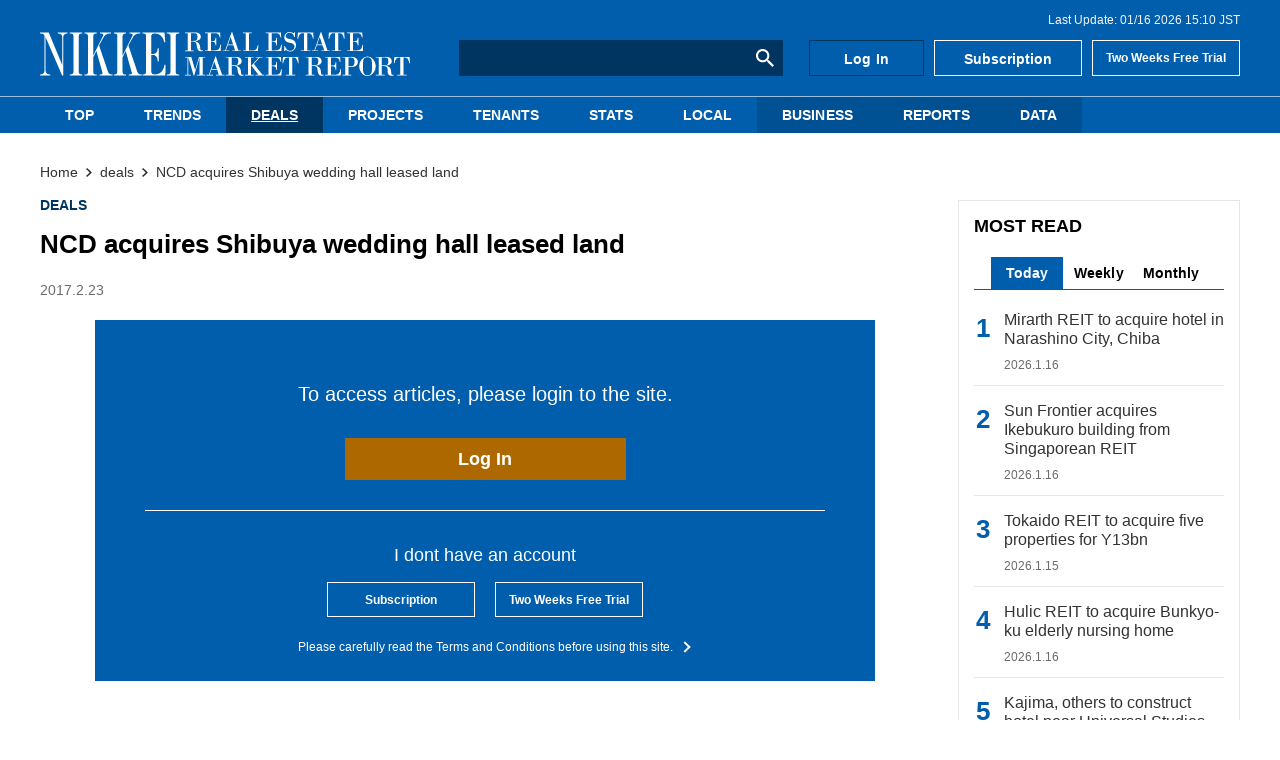

--- FILE ---
content_type: text/html; charset=utf-8
request_url: https://nrm.nikkei.co.jp/articles/-/10335
body_size: 6871
content:

<!DOCTYPE html>
<html lang="ja">
<head>
  <meta charset="UTF-8">
  <meta name="viewport" content="width=device-width,initial-scale=1">
  <script defer src="https://cdn.jsdelivr.net/npm/lozad/dist/lozad.min.js"></script>
  <script defer src="https://cdn.jsdelivr.net/npm/jquery@3/dist/jquery.min.js"></script>

  <script src="https://nrm.ismcdn.jp/resources/nrm/js/luminous.min.js?202509021420"></script>
  <link rel="stylesheet" href="https://nrm.ismcdn.jp/resources/nrm/css/luminous-basic.min.css?202509021420">

<title>NCD acquires Shibuya wedding hall leased land  - NIKKEI REAL ESTATE MARKET REPORT</title>
<meta name="keyword" content="" />
<meta name="description" content="It has come to light that Nippon Commercial Development (NCD or Nihon Shogyo Kaihatsu) acquired the leased land of Aoyama Fairy House, a wedding hall…" />
<meta property="og:locale" content="ja_JP" />
<meta property="og:site_name" content="NIKKEI REAL ESTATE MARKET REPORT" />
<meta property="og:title" content="NCD acquires Shibuya wedding hall leased land  - NIKKEI REAL ESTATE MARKET REPORT" />
<meta property="og:type" content="article" />
<meta property="og:url" content="https://nrm.nikkei.co.jp/articles/-/10335" />
<meta property="og:description" content="It has come to light that Nippon Commercial Development (NCD or Nihon Shogyo Kaihatsu) acquired the leased land of Aoyama Fairy House, a wedding hall…" />
<meta property="og:image" content="https://nrm.ismcdn.jp/mwimgs/8/2/600wm/img_826b9ff4141191a1f7b1f013828cad27171993.jpg" />
<meta name="title" content="NCD acquires Shibuya wedding hall leased land  - NIKKEI REAL ESTATE MARKET REPORT">
<link rel="icon" href="/common/images/favicon.ico" />
<link rel="apple-touch-icon" sizes="180x180" href="/common/images/apple-touch-icon.png?202509021420">
<link rel="icon" type="image/png" sizes="192x192" href="/common/images/android-touch-icon.png?202509021420">

<link rel="alternate" type="application/rss+xml" title="NIKKEI REAL ESTATE MARKET REPORT RSS" href="https://nrm.nikkei.co.jp/list/feed/rss.rdf" />

<script type="application/ld+json">
[{"@context":"http://schema.org","@type":"WebSite","name":"NIKKEI REAL ESTATE MARKET REPORT","alternateName":"NIKKEI REAL ESTATE MARKET REPORT","url":"https://nrm.nikkei.co.jp","potentialAction":{"@type":"SearchAction","target":"https://nrm.nikkei.co.jp/search?fulltext={search_term}","query-input":"required name=search_term"}},{"@context":"http://schema.org","@type":"BreadcrumbList","itemListElement":[{"@type":"ListItem","position":1,"item":{"@id":"https://nrm.nikkei.co.jp","name":"Top - NIKKEI REAL ESTATE MARKET REPORT"}},{"@type":"ListItem","position":2,"item":{"@id":"https://nrm.nikkei.co.jp/subcategory/deals","name":"deals"}},{"@type":"ListItem","position":3,"item":{"@id":"https://nrm.nikkei.co.jp/articles/-/10335","name":"NCD acquires Shibuya wedding hall leased land "}},{"@type":"ListItem","position":4,"item":{"@id":"https://nrm.nikkei.co.jp/articles/-/10335","name":"NCD acquires Shibuya wedding hall leased land "}}]},{"@context":"http://schema.org","@type":"NewsArticle","mainEntityOfPage":{"@type":"WebPage","@id":"https://nrm.nikkei.co.jp/articles/-/10335"},"headline":"NCD acquires Shibuya wedding hall leased land ","image":{"@type":"ImageObject","url":"https://nrm.ismcdn.jp/mwimgs/8/2/1200wm/img_826b9ff4141191a1f7b1f013828cad27171993.jpg","width":"1000","height":"750"},"datePublished":"2017-02-23T06:00:00+09:00","dateModified":"2020-11-26T16:08:16+09:00","author":{"@type":"Person","name":"NIKKEI REAL ESTATE MARKET REPORT"},"description":"It has come to light that Nippon Commercial Development (NCD or Nihon Shogyo Kaihatsu) acquired the leased land of Aoyama Fairy House, a wedding hall…","publisher":{"@type":"Organization","name":"NIKKEI REAL ESTATE MARKET REPORT","logo":{"@type":"ImageObject","url":"https://nrm.nikkei.co.jp/common/images/logo.gif"}}}]
</script>
<!-- Google Tag Manager -->
<script>(function(w,d,s,l,i){w[l]=w[l]||[];w[l].push({'gtm.start':
new Date().getTime(),event:'gtm.js'});var f=d.getElementsByTagName(s)[0],
j=d.createElement(s),dl=l!='dataLayer'?'&l='+l:'';j.async=true;j.src=
'https://www.googletagmanager.com/gtm.js?id='+i+dl;f.parentNode.insertBefore(j,f);
})(window,document,'script','dataLayer','GTM-K5GL9X9');</script>
<!-- End Google Tag Manager -->
  <link rel="stylesheet" href="https://nrm.ismcdn.jp/resources/nrm/css/pc/shared/shared.css?202509021420">

    <link rel="stylesheet" href="https://nrm.ismcdn.jp/resources/nrm/css/pc/pages/article.css?202509021420">

  <script defer src="https://nrm.ismcdn.jp/resources/nrm/js/tools.js?202509021420"></script>


  <script defer src="https://nrm.ismcdn.jp/resources/nrm/js/add-script.js?202509021420"></script>
  <link rel="stylesheet" href="https://nrm.ismcdn.jp/resources/nrm/css/pc/pages/add-style.css?202509021420">


</head>
<body>
<!-- Google Tag Manager (noscript) -->
<noscript><iframe src="https://www.googletagmanager.com/ns.html?id=GTM-K5GL9X9"
height="0" width="0" style="display:none;visibility:hidden"></iframe></noscript>
<!-- End Google Tag Manager (noscript) -->
<!-- Global site tag (gtag.js) - Google Analytics -->
<script async src="https://www.googletagmanager.com/gtag/js?id=G-GQ6PK4J7KY"></script>
<script>
window.dataLayer = window.dataLayer || [];
function gtag(){dataLayer.push(arguments);}
gtag('js', new Date());
gtag('config', 'G-GQ6PK4J7KY');
</script>


  <div id="wrapper" class="l-wrapper">

<header>
  <div class="header">
    <div class="header__wrapper">
<div class="header-last-update">
  <p>Last Update: 01/16 2026 15:10 JST</p>
</div>
      

<div class="header-logo">
  <a href="/">
    <img src="https://nrm.ismcdn.jp/common/images/v2/logo.svg" alt="NIKKEI REAL ESTATE MARKET REPORT"　width="370" height="44">
  </a>
</div>

<div class="header-search-form">

    <form action="/search">
      <input type="text" name="fulltext">
      <button type="submit"></button>
    </form>
</div>
<div class="header-links">
    <a class="header-links__item" href="/auth/login">Log In</a>
    <a class="header-links__item" href="/list/members/subscription">Subscription</a>
    <a class="header-links__item" href="/list/members/trial-subscription">Two Weeks Free Trial</a>
</div>      </div>
  

<div class="header-nav">
  <nav>
    <div class="header-nav__list">
        <div class="header-nav__item --top-tab">
          <a class="u-block-link u-no-underline" href="/">TOP</a>
        </div>
        <div class="header-nav__item">
          <a class="u-block-link u-no-underline" href="/subcategory/trends">TRENDS</a>
        </div>
        <div class="header-nav__item --current">
          <a class="u-block-link u-no-underline" href="/subcategory/deals">DEALS</a>
        </div>
        <div class="header-nav__item">
          <a class="u-block-link u-no-underline" href="/subcategory/projects">PROJECTS</a>
        </div>
        <div class="header-nav__item">
          <a class="u-block-link u-no-underline" href="/subcategory/tenants">TENANTS</a>
        </div>
        <div class="header-nav__item">
          <a class="u-block-link u-no-underline" href="/subcategory/stats">STATS</a>
        </div>
        <div class="header-nav__item">
          <a class="u-block-link u-no-underline" href="/subcategory/local">LOCAL</a>
        </div>
        <div class="header-nav__item --another-color">
          <a class="u-block-link u-no-underline" href="/subcategory/business">BUSINESS</a>
        </div>
        <div class="header-nav__item --another-color">
          <a class="u-block-link u-no-underline" href="/list/reports">REPORTS</a>
        </div>
        <div class="header-nav__item --another-color">
          <a class="u-block-link u-no-underline" href="/list/members/data">DATA</a>
        </div>
    </div>
  </nav>
</div>    
  </div>
</header>
    <div id="contents" class="l-content">


  <div class="breadcrumb">
    <nav>
      <ol itemscope itemtype="https://schema.org/BreadcrumbList">
          <li itemprop="itemListElement" itemscope itemtype="https://schema.org/ListItem">
              <a itemprop="item" href="/"><span itemprop="name">Home</span></a>
              <meta itemprop="position" content="1">
          </li>
          <li itemprop="itemListElement" itemscope itemtype="https://schema.org/ListItem">
              <a itemprop="item" href="/subcategory/deals"><span itemprop="name">deals</span></a>
              <meta itemprop="position" content="2">
          </li>
          <li itemprop="itemListElement" itemscope itemtype="https://schema.org/ListItem">
              <a itemprop="item" href="/articles/-/10335"><span itemprop="name">NCD acquires Shibuya wedding hall leased land </span></a>
              <meta itemprop="position" content="3">
          </li>
      </ol>
    </nav>
  </div>


      <main class="l-main --article">

<div class="article-header">
  <div class="m-genres">
      <div class="m-genres__genre">
        <a href="/subcategory/deals">DEALS</a>
      </div>
  </div>
  <h2 class="article-header__title">NCD acquires Shibuya wedding hall leased land </h2>
  <time class="c-update-date --article" datetime="2017-02-23 06:00">2017.2.23</time>
</div>
        <article>
<div class="m-login-induction">
  <div class="m-login-induction__top">
    <p class="m-login-induction__login-msg">To access articles, please login to the site.</p>
    <a class="c-btn" href="/auth/login/httpsnrm.nikkei.co.jp/articles/-/10335">Log In</a>
  </div>
  <div class="m-login-induction__bottom">
    <p class="m-login-induction__text">I dont have an account</p>
    <div class="m-login-induction__subscription">
      <div class="c-btn --subscription"><a href="/list/members/subscription">Subscription</a></div>
      <div class="c-btn --subscription"><a href="/list/members/trial-subscription">Two Weeks Free Trial</a></div>
    </div>
    <p class="m-login-induction__about">
      <a href="/list/terms-and-conditions">Please carefully read the Terms and Conditions before using this site.</a> 
    </p>
  </div>
</div>
        </article>
      </main>


<div class="l-sub l-sub-width">


  <div class="side-content">
    <section>
      <h2 class="c-headline --sub">MOST READ</h2>

      <div class="c-tab js-tab-container">
        <div class="c-tab__menu js-tab-menu">
            <div class="c-tab__menu-item js-tab-menu-item --current">Today</div>
            <div class="c-tab__menu-item js-tab-menu-item">Weekly</div>
            <div class="c-tab__menu-item js-tab-menu-item">Monthly</div>
        </div>

        <div class="c-tab__content-wrapper js-tab-contents">
            <div class="c-tab__content" >

  <div class="m-article-list --ranking">

      <a class="m-article-list__item m-article-item" href="/articles/-/24131">
        <div class="m-article-item__info">
          <h3 class="m-article-item__title">Mirarth REIT to acquire hotel in Narashino City, Chiba</h3>
          <div class="m-article-item__date">
            <time class="c-update-date" datetime="2026-01-16 14:00">2026.1.16</time>
          </div>
        </div>
      </a>

      <a class="m-article-list__item m-article-item" href="/articles/-/24115">
        <div class="m-article-item__info">
          <h3 class="m-article-item__title">Sun Frontier acquires Ikebukuro building from Singaporean REIT</h3>
          <div class="m-article-item__date">
            <time class="c-update-date" datetime="2026-01-16 06:00">2026.1.16</time>
          </div>
        </div>
      </a>

      <a class="m-article-list__item m-article-item" href="/articles/-/24124">
        <div class="m-article-item__info">
          <h3 class="m-article-item__title">Tokaido REIT to acquire five properties for Y13bn</h3>
          <div class="m-article-item__date">
            <time class="c-update-date" datetime="2026-01-15 14:30">2026.1.15</time>
          </div>
        </div>
      </a>

      <a class="m-article-list__item m-article-item" href="/articles/-/24130">
        <div class="m-article-item__info">
          <h3 class="m-article-item__title">Hulic REIT to acquire Bunkyo-ku elderly nursing home</h3>
          <div class="m-article-item__date">
            <time class="c-update-date" datetime="2026-01-16 14:00">2026.1.16</time>
          </div>
        </div>
      </a>

      <a class="m-article-list__item m-article-item" href="/articles/-/24117">
        <div class="m-article-item__info">
          <h3 class="m-article-item__title">Kajima, others to construct hotel near Universal Studios Japan</h3>
          <div class="m-article-item__date">
            <time class="c-update-date" datetime="2026-01-14 06:00">2026.1.14</time>
          </div>
        </div>
      </a>

      <a class="m-article-list__item m-article-item" href="/articles/-/24134">
        <div class="m-article-item__info">
          <h3 class="m-article-item__title">Cosmos Initia developing extended-stay hotel in Umeda, Osaka</h3>
          <div class="m-article-item__date">
            <time class="c-update-date" datetime="2026-01-16 15:10">2026.1.16</time>
          </div>
        </div>
      </a>

      <a class="m-article-list__item m-article-item" href="/articles/-/24132">
        <div class="m-article-item__info">
          <h3 class="m-article-item__title">Singapore’s SC Capital Partners developing data center in Osaka</h3>
          <div class="m-article-item__date">
            <time class="c-update-date" datetime="2026-01-16 15:10">2026.1.16</time>
          </div>
        </div>
      </a>

      <a class="m-article-list__item m-article-item" href="/articles/-/24127">
        <div class="m-article-item__info">
          <h3 class="m-article-item__title">Logistics Facility Vacancy Rate in Greater Tokyo Area Drops</h3>
          <div class="m-article-item__date">
            <time class="c-update-date" datetime="2026-01-14 16:00">2026.1.14</time>
          </div>
        </div>
      </a>

      <a class="m-article-list__item m-article-item" href="/articles/-/24129">
        <div class="m-article-item__info">
          <h3 class="m-article-item__title">Nichi-Iko Pharmaceutical moving into Sumitomo Fudosan Kudan Building</h3>
          <div class="m-article-item__date">
            <time class="c-update-date" datetime="2026-01-16 15:00">2026.1.16</time>
          </div>
        </div>
      </a>

      <a class="m-article-list__item m-article-item" href="/articles/-/24112">
        <div class="m-article-item__info">
          <h3 class="m-article-item__title">Tokyu Livable developing clinic building in Toshima-ku</h3>
          <div class="m-article-item__date">
            <time class="c-update-date" datetime="2026-01-13 06:00">2026.1.13</time>
          </div>
        </div>
      </a>
  </div>

            </div>
            <div class="c-tab__content" style="display: none;">

  <div class="m-article-list --ranking">

      <a class="m-article-list__item m-article-item" href="/articles/-/24109">
        <div class="m-article-item__info">
          <h3 class="m-article-item__title">NBF to conduct asset replacement worth Y56.9bn in total</h3>
          <div class="m-article-item__date">
            <time class="c-update-date" datetime="2026-01-09 15:00">2026.1.9</time>
          </div>
        </div>
      </a>

      <a class="m-article-list__item m-article-item" href="/articles/-/24110">
        <div class="m-article-item__info">
          <h3 class="m-article-item__title">Toray Construction developing hotel for inbound tourists in Asakusa</h3>
          <div class="m-article-item__date">
            <time class="c-update-date" datetime="2026-01-09 15:30">2026.1.9</time>
          </div>
        </div>
      </a>

      <a class="m-article-list__item m-article-item" href="/articles/-/24116">
        <div class="m-article-item__info">
          <h3 class="m-article-item__title">US private equity firm Advent returns to Japan after 15-year hiatus</h3>
          <div class="m-article-item__date">
            <time class="c-update-date" datetime="2026-01-09 15:00">2026.1.9</time>
          </div>
        </div>
      </a>

      <a class="m-article-list__item m-article-item" href="/articles/-/24108">
        <div class="m-article-item__info">
          <h3 class="m-article-item__title">World to sell its headquarters in Kobe Port Island</h3>
          <div class="m-article-item__date">
            <time class="c-update-date" datetime="2026-01-09 15:00">2026.1.9</time>
          </div>
        </div>
      </a>

      <a class="m-article-list__item m-article-item" href="/articles/-/24107">
        <div class="m-article-item__info">
          <h3 class="m-article-item__title">ML Estate purchases new Sapporo office building </h3>
          <div class="m-article-item__date">
            <time class="c-update-date" datetime="2026-01-09 06:00">2026.1.9</time>
          </div>
        </div>
      </a>

      <a class="m-article-list__item m-article-item" href="/articles/-/24111">
        <div class="m-article-item__info">
          <h3 class="m-article-item__title">Sun Frontier acquires Akasaka building along Aoyama-dori Street</h3>
          <div class="m-article-item__date">
            <time class="c-update-date" datetime="2026-01-13 06:00">2026.1.13</time>
          </div>
        </div>
      </a>

      <a class="m-article-list__item m-article-item" href="/articles/-/24112">
        <div class="m-article-item__info">
          <h3 class="m-article-item__title">Tokyu Livable developing clinic building in Toshima-ku</h3>
          <div class="m-article-item__date">
            <time class="c-update-date" datetime="2026-01-13 06:00">2026.1.13</time>
          </div>
        </div>
      </a>

      <a class="m-article-list__item m-article-item" href="/articles/-/24105">
        <div class="m-article-item__info">
          <h3 class="m-article-item__title">Tokyo Tatemono, Sumitomo Forestry building Long Beach U.S. rental housing</h3>
          <div class="m-article-item__date">
            <time class="c-update-date" datetime="2026-01-09 06:00">2026.1.9</time>
          </div>
        </div>
      </a>

      <a class="m-article-list__item m-article-item" href="/articles/-/24102">
        <div class="m-article-item__info">
          <h3 class="m-article-item__title">Maxiv sells Kita-Shinjuku apartment building</h3>
          <div class="m-article-item__date">
            <time class="c-update-date" datetime="2026-01-09 06:00">2026.1.9</time>
          </div>
        </div>
      </a>

      <a class="m-article-list__item m-article-item" href="/articles/-/24092">
        <div class="m-article-item__info">
          <h3 class="m-article-item__title">KT Capital purchases office building from Raysum</h3>
          <div class="m-article-item__date">
            <time class="c-update-date" datetime="2026-01-09 06:00">2026.1.9</time>
          </div>
        </div>
      </a>
  </div>

            </div>
            <div class="c-tab__content" style="display: none;">

  <div class="m-article-list --ranking">

      <a class="m-article-list__item m-article-item" href="/articles/-/24069">
        <div class="m-article-item__info">
          <h3 class="m-article-item__title">2025 Year in Review - Top 10 Deals</h3>
          <div class="m-article-item__date">
            <time class="c-update-date" datetime="2025-12-26 06:00">2025.12.26</time>
          </div>
        </div>
      </a>

      <a class="m-article-list__item m-article-item" href="/articles/-/24081">
        <div class="m-article-item__info">
          <h3 class="m-article-item__title">ZenmuTech moving from shared office to Ichigo Shinkawa Building</h3>
          <div class="m-article-item__date">
            <time class="c-update-date" datetime="2025-12-26 15:00">2025.12.26</time>
          </div>
        </div>
      </a>

      <a class="m-article-list__item m-article-item" href="/articles/-/24074">
        <div class="m-article-item__info">
          <h3 class="m-article-item__title">Brewer Sapporo to sell property business to group led by KKR</h3>
          <div class="m-article-item__date">
            <time class="c-update-date" datetime="2025-12-24 18:00">2025.12.24</time>
          </div>
        </div>
      </a>

      <a class="m-article-list__item m-article-item" href="/articles/-/24067">
        <div class="m-article-item__info">
          <h3 class="m-article-item__title">Tomoe Corp. to sell Nibancho rental building</h3>
          <div class="m-article-item__date">
            <time class="c-update-date" datetime="2025-12-24 15:20">2025.12.24</time>
          </div>
        </div>
      </a>

      <a class="m-article-list__item m-article-item" href="/articles/-/24068">
        <div class="m-article-item__info">
          <h3 class="m-article-item__title">2026 tax reform outline sets stricter rules on inheritance tax planning</h3>
          <div class="m-article-item__date">
            <time class="c-update-date" datetime="2025-12-24 17:40">2025.12.24</time>
          </div>
        </div>
      </a>

      <a class="m-article-list__item m-article-item" href="/articles/-/24076">
        <div class="m-article-item__info">
          <h3 class="m-article-item__title">PAG and KKR to acquire Sapporo Real Estate shares for Y477bn</h3>
          <div class="m-article-item__date">
            <time class="c-update-date" datetime="2025-12-26 14:30">2025.12.26</time>
          </div>
        </div>
      </a>

      <a class="m-article-list__item m-article-item" href="/articles/-/24058">
        <div class="m-article-item__info">
          <h3 class="m-article-item__title">Apartment development site in Sumida-ku sold</h3>
          <div class="m-article-item__date">
            <time class="c-update-date" datetime="2025-12-25 06:00">2025.12.25</time>
          </div>
        </div>
      </a>

      <a class="m-article-list__item m-article-item" href="/articles/-/24075">
        <div class="m-article-item__info">
          <h3 class="m-article-item__title">Dentsu to post Y30bn gain from Ginza building sale</h3>
          <div class="m-article-item__date">
            <time class="c-update-date" datetime="2025-12-26 14:30">2025.12.26</time>
          </div>
        </div>
      </a>

      <a class="m-article-list__item m-article-item" href="/articles/-/24062">
        <div class="m-article-item__info">
          <h3 class="m-article-item__title">Amazon to return floors leased in Meguro Arco Tower</h3>
          <div class="m-article-item__date">
            <time class="c-update-date" datetime="2025-12-26 06:00">2025.12.26</time>
          </div>
        </div>
      </a>

      <a class="m-article-list__item m-article-item" href="/articles/-/24078">
        <div class="m-article-item__info">
          <h3 class="m-article-item__title">Japan's biggest data center can be model for rapid buildout, says developer</h3>
          <div class="m-article-item__date">
            <time class="c-update-date" datetime="2025-12-25 15:00">2025.12.25</time>
          </div>
        </div>
      </a>
  </div>

            </div>
        </div>
      </div>
    </section>
  </div>

  <div class="side-content">
    <section>
      <h2 class="c-headline --sub">LATEST NEWS</h2>

  <div class="m-article-list --sub">

      <a class="m-article-list__item m-article-item" href="/articles/-/24134">
          <div class="m-article-item__thumb">
          
      <img src="[data-uri]" data-src="https://nrm.ismcdn.jp/mwimgs/3/d/55/img_3d39ee878f7c09c880c8ebd3252a641c50394.jpg" data-srcset="https://nrm.ismcdn.jp/mwimgs/3/d/55/img_3d39ee878f7c09c880c8ebd3252a641c50394.jpg 1x, https://nrm.ismcdn.jp/mwimgs/3/d/110/img_3d39ee878f7c09c880c8ebd3252a641c50394.jpg 2x" class="lozad " alt="Cosmos Initia developing extended-stay hotel in Umeda, Osaka" width="55" height="41">
    
          </div>
        <div class="m-article-item__info">
          <h3 class="m-article-item__title">Cosmos Initia developing extended-stay hotel in Umeda, Osaka</h3>
          <div class="m-article-item__date">
            <time class="c-update-date" datetime="2026-01-16 15:10">2026.1.16</time>
          </div>
        </div>
      </a>

      <a class="m-article-list__item m-article-item" href="/articles/-/24132">
          <div class="m-article-item__thumb">
          
      <img src="[data-uri]" data-src="https://nrm.ismcdn.jp/mwimgs/d/a/55/img_da035da6250e9b2ebdfc7c99e617cb5450333.jpg" data-srcset="https://nrm.ismcdn.jp/mwimgs/d/a/55/img_da035da6250e9b2ebdfc7c99e617cb5450333.jpg 1x, https://nrm.ismcdn.jp/mwimgs/d/a/110/img_da035da6250e9b2ebdfc7c99e617cb5450333.jpg 2x" class="lozad " alt="Singapore’s SC Capital Partners developing data center in Osaka" width="55" height="30">
    
          </div>
        <div class="m-article-item__info">
          <h3 class="m-article-item__title">Singapore’s SC Capital Partners developing data center in Osaka</h3>
          <div class="m-article-item__date">
            <time class="c-update-date" datetime="2026-01-16 15:10">2026.1.16</time>
          </div>
        </div>
      </a>

      <a class="m-article-list__item m-article-item" href="/articles/-/24129">
          <div class="m-article-item__thumb">
          
      <img src="[data-uri]" data-src="https://nrm.ismcdn.jp/mwimgs/a/c/55/img_ac56166bfa710aa823b104ed621239b650742.jpg" data-srcset="https://nrm.ismcdn.jp/mwimgs/a/c/55/img_ac56166bfa710aa823b104ed621239b650742.jpg 1x, https://nrm.ismcdn.jp/mwimgs/a/c/110/img_ac56166bfa710aa823b104ed621239b650742.jpg 2x" class="lozad " alt="Nichi-Iko Pharmaceutical moving into Sumitomo Fudosan Kudan Building" width="55" height="73">
    
          </div>
        <div class="m-article-item__info">
          <h3 class="m-article-item__title">Nichi-Iko Pharmaceutical moving into Sumitomo Fudosan Kudan Building</h3>
          <div class="m-article-item__date">
            <time class="c-update-date" datetime="2026-01-16 15:00">2026.1.16</time>
          </div>
        </div>
      </a>

      <a class="m-article-list__item m-article-item" href="/articles/-/24131">
          <div class="m-article-item__thumb">
          
      <img src="[data-uri]" data-src="https://nrm.ismcdn.jp/mwimgs/0/2/55/img_02f475984baa8791ad35a498e85f870f51071.jpg" data-srcset="https://nrm.ismcdn.jp/mwimgs/0/2/55/img_02f475984baa8791ad35a498e85f870f51071.jpg 1x, https://nrm.ismcdn.jp/mwimgs/0/2/110/img_02f475984baa8791ad35a498e85f870f51071.jpg 2x" class="lozad " alt="Mirarth REIT to acquire hotel in Narashino City, Chiba" width="55" height="37">
    
          </div>
        <div class="m-article-item__info">
          <h3 class="m-article-item__title">Mirarth REIT to acquire hotel in Narashino City, Chiba</h3>
          <div class="m-article-item__date">
            <time class="c-update-date" datetime="2026-01-16 14:00">2026.1.16</time>
          </div>
        </div>
      </a>

      <a class="m-article-list__item m-article-item" href="/articles/-/24130">
          <div class="m-article-item__thumb">
          
      <img src="[data-uri]" data-src="https://nrm.ismcdn.jp/mwimgs/9/5/55/img_95a1e9a7171814688e3c3eef388056f950883.jpg" data-srcset="https://nrm.ismcdn.jp/mwimgs/9/5/55/img_95a1e9a7171814688e3c3eef388056f950883.jpg 1x, https://nrm.ismcdn.jp/mwimgs/9/5/110/img_95a1e9a7171814688e3c3eef388056f950883.jpg 2x" class="lozad " alt="Hulic REIT to acquire Bunkyo-ku elderly nursing home" width="55" height="41">
    
          </div>
        <div class="m-article-item__info">
          <h3 class="m-article-item__title">Hulic REIT to acquire Bunkyo-ku elderly nursing home</h3>
          <div class="m-article-item__date">
            <time class="c-update-date" datetime="2026-01-16 14:00">2026.1.16</time>
          </div>
        </div>
      </a>
  </div>


      <div class="c-more-btn">
        <a href="/list/back-number">MORE</a>
      </div>
    </section>
  </div>

  <div class="side-content">
    <section>
      <h2 class="c-headline --sub">EDITORS' PICK</h2>

  <div class="m-article-list --sub">

      <a class="m-article-list__item m-article-item" href="/articles/-/24076">
          <div class="m-article-item__thumb">
          
      <img src="[data-uri]" data-src="https://nrm.ismcdn.jp/mwimgs/e/d/55/img_edee5c41d20cf908119bd06e991a017551025.jpg" data-srcset="https://nrm.ismcdn.jp/mwimgs/e/d/55/img_edee5c41d20cf908119bd06e991a017551025.jpg 1x, https://nrm.ismcdn.jp/mwimgs/e/d/110/img_edee5c41d20cf908119bd06e991a017551025.jpg 2x" class="lozad " alt="PAG and KKR to acquire Sapporo Real Estate shares for Y477bn" width="55" height="36">
    
          </div>
        <div class="m-article-item__info">
          <h3 class="m-article-item__title">PAG and KKR to acquire Sapporo Real Estate shares for Y477bn</h3>
          <div class="m-article-item__date">
            <time class="c-update-date" datetime="2025-12-26 14:30">2025.12.26</time>
          </div>
        </div>
      </a>

      <a class="m-article-list__item m-article-item" href="/articles/-/24072">
          <div class="m-article-item__thumb">
          
      <img src="[data-uri]" data-src="https://nrm.ismcdn.jp/mwimgs/6/a/55/img_6a2f482437e68a48a71135b0ac2936f729838.jpg" data-srcset="https://nrm.ismcdn.jp/mwimgs/6/a/55/img_6a2f482437e68a48a71135b0ac2936f729838.jpg 1x, https://nrm.ismcdn.jp/mwimgs/6/a/110/img_6a2f482437e68a48a71135b0ac2936f729838.jpg 2x" class="lozad " alt="JR East and Itochu to integrate real estate subsidiaries" width="55" height="31">
    
          </div>
        <div class="m-article-item__info">
          <h3 class="m-article-item__title">JR East and Itochu to integrate real estate subsidiaries</h3>
          <div class="m-article-item__date">
            <time class="c-update-date" datetime="2025-12-25 14:30">2025.12.25</time>
          </div>
        </div>
      </a>

      <a class="m-article-list__item m-article-item" href="/articles/-/24061">
          <div class="m-article-item__thumb">
          
      <img src="[data-uri]" data-src="https://nrm.ismcdn.jp/mwimgs/7/a/55/img_7aa7d4509ea001035a6a86014457b07a51077.jpg" data-srcset="https://nrm.ismcdn.jp/mwimgs/7/a/55/img_7aa7d4509ea001035a6a86014457b07a51077.jpg 1x, https://nrm.ismcdn.jp/mwimgs/7/a/110/img_7aa7d4509ea001035a6a86014457b07a51077.jpg 2x" class="lozad " alt="Hulic investing in elderly housing in Florida, U.S." width="55" height="36">
    
          </div>
        <div class="m-article-item__info">
          <h3 class="m-article-item__title">Hulic investing in elderly housing in Florida, U.S.</h3>
          <div class="m-article-item__date">
            <time class="c-update-date" datetime="2025-12-24 06:00">2025.12.24</time>
          </div>
        </div>
      </a>

      <a class="m-article-list__item m-article-item" href="/articles/-/24071">
          <div class="m-article-item__thumb">
          
      <img src="[data-uri]" data-src="https://nrm.ismcdn.jp/mwimgs/6/a/55/img_6a2f482437e68a48a71135b0ac2936f729838.jpg" data-srcset="https://nrm.ismcdn.jp/mwimgs/6/a/55/img_6a2f482437e68a48a71135b0ac2936f729838.jpg 1x, https://nrm.ismcdn.jp/mwimgs/6/a/110/img_6a2f482437e68a48a71135b0ac2936f729838.jpg 2x" class="lozad " alt="Blackstone to buy Nippon Express logistics hub in Tokyo for over $630m" width="55" height="31">
    
          </div>
        <div class="m-article-item__info">
          <h3 class="m-article-item__title">Blackstone to buy Nippon Express logistics hub in Tokyo for over $630m</h3>
          <div class="m-article-item__date">
            <time class="c-update-date" datetime="2025-12-23 18:00">2025.12.23</time>
          </div>
        </div>
      </a>

      <a class="m-article-list__item m-article-item" href="/articles/-/24038">
          <div class="m-article-item__thumb">
          
      <img src="[data-uri]" data-src="https://nrm.ismcdn.jp/mwimgs/b/a/55/img_ba7639389147e987cfba73504019608b50496.jpg" data-srcset="https://nrm.ismcdn.jp/mwimgs/b/a/55/img_ba7639389147e987cfba73504019608b50496.jpg 1x, https://nrm.ismcdn.jp/mwimgs/b/a/110/img_ba7639389147e987cfba73504019608b50496.jpg 2x" class="lozad " alt="Two developers participate in San Diego student housing project" width="55" height="30">
    
          </div>
        <div class="m-article-item__info">
          <h3 class="m-article-item__title">Two developers participate in San Diego student housing project</h3>
          <div class="m-article-item__date">
            <time class="c-update-date" datetime="2025-12-18 06:00">2025.12.18</time>
          </div>
        </div>
      </a>

      <a class="m-article-list__item m-article-item" href="/articles/-/24045">
          <div class="m-article-item__thumb">
          
      <img src="[data-uri]" data-src="https://nrm.ismcdn.jp/mwimgs/f/9/55/img_f94d568a39ceac8dcd45bb52edd4fcc649938.jpg" data-srcset="https://nrm.ismcdn.jp/mwimgs/f/9/55/img_f94d568a39ceac8dcd45bb52edd4fcc649938.jpg 1x, https://nrm.ismcdn.jp/mwimgs/f/9/110/img_f94d568a39ceac8dcd45bb52edd4fcc649938.jpg 2x" class="lozad " alt="Japan to tighten rules for foreign corporations buying large plots" width="55" height="30">
    
          </div>
        <div class="m-article-item__info">
          <h3 class="m-article-item__title">Japan to tighten rules for foreign corporations buying large plots</h3>
          <div class="m-article-item__date">
            <time class="c-update-date" datetime="2025-12-17 14:30">2025.12.17</time>
          </div>
        </div>
      </a>

      <a class="m-article-list__item m-article-item" href="/articles/-/24026">
          <div class="m-article-item__thumb">
          
      <img src="[data-uri]" data-src="https://nrm.ismcdn.jp/mwimgs/e/5/55/img_e5f5ee329c45b943f5e09e8120007c7250595.jpg" data-srcset="https://nrm.ismcdn.jp/mwimgs/e/5/55/img_e5f5ee329c45b943f5e09e8120007c7250595.jpg 1x, https://nrm.ismcdn.jp/mwimgs/e/5/110/img_e5f5ee329c45b943f5e09e8120007c7250595.jpg 2x" class="lozad " alt="Meitetsu sets Nagoya Station area redevelopment schedule as “undetermined”" width="55" height="41">
    
          </div>
        <div class="m-article-item__info">
          <h3 class="m-article-item__title">Meitetsu sets Nagoya Station area redevelopment schedule as “undetermined”</h3>
          <div class="m-article-item__date">
            <time class="c-update-date" datetime="2025-12-16 14:30">2025.12.16</time>
          </div>
        </div>
      </a>

      <a class="m-article-list__item m-article-item" href="/articles/-/24025">
          <div class="m-article-item__thumb">
          
      <img src="[data-uri]" data-src="https://nrm.ismcdn.jp/mwimgs/a/2/55/img_a25c019f64bab3cc6dc23828c075449150946.jpg" data-srcset="https://nrm.ismcdn.jp/mwimgs/a/2/55/img_a25c019f64bab3cc6dc23828c075449150946.jpg 1x, https://nrm.ismcdn.jp/mwimgs/a/2/110/img_a25c019f64bab3cc6dc23828c075449150946.jpg 2x" class="lozad " alt="Shinagawa Refra to gain Y28bn from Jingumae apartment sale" width="55" height="41">
    
          </div>
        <div class="m-article-item__info">
          <h3 class="m-article-item__title">Shinagawa Refra to gain Y28bn from Jingumae apartment sale</h3>
          <div class="m-article-item__date">
            <time class="c-update-date" datetime="2025-12-16 14:30">2025.12.16</time>
          </div>
        </div>
      </a>

      <a class="m-article-list__item m-article-item" href="/articles/-/24011">
          <div class="m-article-item__thumb">
          
      <img src="[data-uri]" data-src="https://nrm.ismcdn.jp/mwimgs/4/b/55/img_4b141c285ef49602cce7a2dfec84ddbf51011.jpg" data-srcset="https://nrm.ismcdn.jp/mwimgs/4/b/55/img_4b141c285ef49602cce7a2dfec84ddbf51011.jpg 1x, https://nrm.ismcdn.jp/mwimgs/4/b/110/img_4b141c285ef49602cce7a2dfec84ddbf51011.jpg 2x" class="lozad " alt="Mantomi acquires retail building along Ginza Chuo-dori Street" width="55" height="73">
    
          </div>
        <div class="m-article-item__info">
          <h3 class="m-article-item__title">Mantomi acquires retail building along Ginza Chuo-dori Street</h3>
          <div class="m-article-item__date">
            <time class="c-update-date" datetime="2025-12-10 15:10">2025.12.10</time>
          </div>
        </div>
      </a>

      <a class="m-article-list__item m-article-item" href="/articles/-/24007">
          <div class="m-article-item__thumb">
          
      <img src="[data-uri]" data-src="https://nrm.ismcdn.jp/mwimgs/f/a/55/img_fa7e1e8e172be145cffdd47df0e5d10e50850.jpg" data-srcset="https://nrm.ismcdn.jp/mwimgs/f/a/55/img_fa7e1e8e172be145cffdd47df0e5d10e50850.jpg 1x, https://nrm.ismcdn.jp/mwimgs/f/a/110/img_fa7e1e8e172be145cffdd47df0e5d10e50850.jpg 2x" class="lozad " alt="Mitsubishi Corp. to build 2 logistics centers in Indonesia" width="55" height="30">
    
          </div>
        <div class="m-article-item__info">
          <h3 class="m-article-item__title">Mitsubishi Corp. to build 2 logistics centers in Indonesia</h3>
          <div class="m-article-item__date">
            <time class="c-update-date" datetime="2025-12-09 15:00">2025.12.9</time>
          </div>
        </div>
      </a>
  </div>

    </section>
  </div>    
</div>    </div>

<footer>
  <div class="footer">
    <div class="footer__top">
<section>
  <div class="more-surveys-and-analysis">
    <h2 class="c-headline">MORE SURVEYS AND ANALYSIS</h2>

      <div class="banner-list__item banner-item">
        <a href="/list/closing-rent-survey/top">
          <div class="banner-item__thumb">
            <div class="banner-item__label">CLOSING RENT SURVEY</div>
            <img src="https://nrm.ismcdn.jp/common/images/v2/banner/closing_rent_server.jpg" alt="CLOSING RENT SURVEY" width="282" height="151">
          </div>
          <div class="banner-item__desc">Our proprietary survey of closing rents for rental office buildings in Tokyo and Yokohama.</div>
        </a>
      </div>
      <div class="banner-list__item banner-item">
        <a href="/list/retail-rent-survey">
          <div class="banner-item__thumb">
            <div class="banner-item__label">RETAIL RENT SURVEY</div>
            <img src="https://nrm.ismcdn.jp/common/images/v2/banner/retail_rent_survey.jpg" alt="RETAIL RENT SURVEY" width="282" height="151">
          </div>
          <div class="banner-item__desc">Advertised rents and vacancies on major shopping streets in Ginza, Omotesando, Shinjuku, etc.</div>
        </a>
      </div>
      <div class="banner-list__item banner-item">
        <a href="/list/projectmap">
          <div class="banner-item__thumb">
            <div class="banner-item__label">PROJECT MAP</div>
            <img src="https://nrm.ismcdn.jp/common/images/v2/banner/project_map.jpg" alt="PROJECT MAP" width="282" height="151">
          </div>
          <div class="banner-item__desc">A map and list of the 100 large-scale office building development projects currently in progress in Tokyo.</div>
        </a>
      </div>
      <div class="banner-list__item banner-item">
        <a href="/list/office-cap-rates">
          <div class="banner-item__thumb">
            <div class="banner-item__label">OFFICE CAP RATES</div>
            <img src="https://nrm.ismcdn.jp/common/images/v2/banner/office_cap_rates.jpg" alt="OFFICE CAP RATES" width="282" height="151">
          </div>
          <div class="banner-item__desc">Quarterly cap rate survey on office building transactions, based on our proprietary estimation</div>
        </a>
      </div>
    
  </div>
</section>    </div>

    <div class="footer__bottom">
      <div class="footer__bottom-inner">
<div class="footer-links">
  <a class="footer-links__item" href="/list/terms-and-conditions">Terms and Conditions</a>
  <a class="footer-links__item" href="https://www.nikkei.co.jp/nikkeiinfo/en/" target="_blank" rel="noopener">Corporate</a>
  <a class="footer-links__item" href="/list/privacy">Privacy</a>
  <a class="footer-links__item" href="/list/faq">Help</a>
  <a class="footer-links__item" href="https://reg18.smp.ne.jp/regist/is?SMPFORM=qcmb-lhmfna-652a168c41b6447e0a851d67ddcc86f6" target="_blank" rel="noopener">Contact Us</a>
  <a class="footer-links__item" href="/list/cookie-policy">Cookie Policy</a>
  <a class="footer-links__item" href="https://www.nikkei.com/lounge/privacy/cookie/optout.html" target="_blank" rel="noopener">Information Transmission</a>
</div>
<div class="footer-copyright">
  <small>© NIKKEI INC.,NIKKEI BUSINESS PUBLICATIONS, INC.</small>
</div>      </div>
    </div>
  </div>
</footer>  </div>

<div class="measurement" style="display:none;">
<script src="/oo/nk/lsync.js" async></script>
<script>
var MiU=MiU||{};MiU.queue=MiU.queue||[];
var mwdata = {
  'media': 'nrm.nikkei.co.jp',
  'skin': 'leafs/default',
  'id': '10335',
  'category': 'news',
  'subcategory': ',deals,',
  'model': '',
  'modelid': ''
}
MiU.queue.push(function(){MiU.fire(mwdata);});
</script>
</div>

    <script src="/resources/nrm/js/googlemap.js" ></script>
    <script src="https://maps.googleapis.com/maps/api/js?language=en&key=AIzaSyBqj0srS1cnMU9kcmGQBuhXGSWEcPamRYc&callback=initMap" async defer></script>
 
</body>
</html>